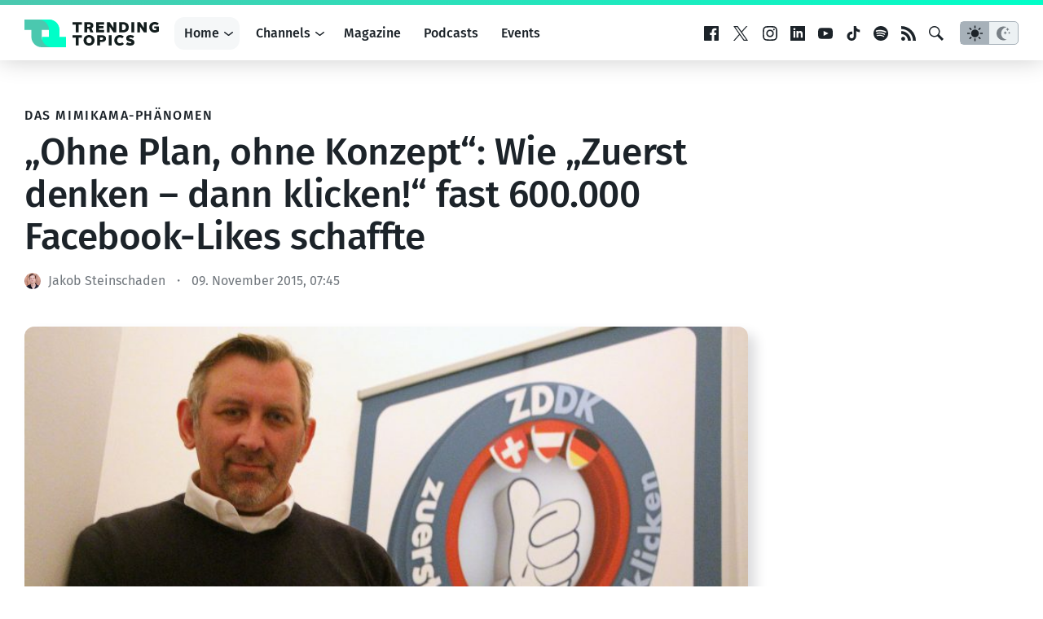

--- FILE ---
content_type: text/html; charset=utf-8
request_url: https://www.google.com/recaptcha/api2/aframe
body_size: 266
content:
<!DOCTYPE HTML><html><head><meta http-equiv="content-type" content="text/html; charset=UTF-8"></head><body><script nonce="dNr_eYzPKgb2RosqpbCJEw">/** Anti-fraud and anti-abuse applications only. See google.com/recaptcha */ try{var clients={'sodar':'https://pagead2.googlesyndication.com/pagead/sodar?'};window.addEventListener("message",function(a){try{if(a.source===window.parent){var b=JSON.parse(a.data);var c=clients[b['id']];if(c){var d=document.createElement('img');d.src=c+b['params']+'&rc='+(localStorage.getItem("rc::a")?sessionStorage.getItem("rc::b"):"");window.document.body.appendChild(d);sessionStorage.setItem("rc::e",parseInt(sessionStorage.getItem("rc::e")||0)+1);localStorage.setItem("rc::h",'1768479172303');}}}catch(b){}});window.parent.postMessage("_grecaptcha_ready", "*");}catch(b){}</script></body></html>